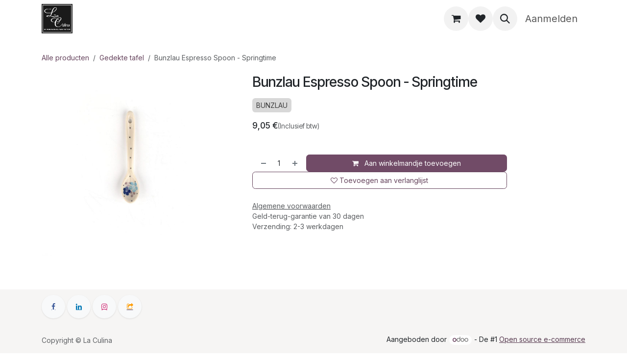

--- FILE ---
content_type: text/html; charset=utf-8
request_url: https://www.laculina.nl/shop/bunzlau-espresso-spoon-springtime-112989
body_size: 11275
content:

        

<!DOCTYPE html>
<html lang="nl-NL" data-website-id="1" data-main-object="product.template(112989,)">
    <head>
        <meta charset="utf-8"/>
        <meta http-equiv="X-UA-Compatible" content="IE=edge"/>
        <meta name="viewport" content="width=device-width, initial-scale=1"/>
        <meta name="generator" content="Odoo"/>
            
        <meta property="og:type" content="website"/>
        <meta property="og:title" content="Bunzlau Espresso Spoon - Springtime"/>
        <meta property="og:site_name" content="Kookwinkel van Putten"/>
        <meta property="og:url" content="https://www.laculina.nl/shop/bunzlau-espresso-spoon-springtime-112989"/>
        <meta property="og:image" content="https://www.laculina.nl/web/image/product.template/112989/image_1024?unique=e0bb09c"/>
        <meta property="og:description"/>
            
        <meta name="twitter:card" content="summary_large_image"/>
        <meta name="twitter:title" content="Bunzlau Espresso Spoon - Springtime"/>
        <meta name="twitter:image" content="https://www.laculina.nl/web/image/product.template/112989/image_1024?unique=e0bb09c"/>
        <meta name="twitter:description"/>
        
        <link rel="canonical" href="https://www.laculina.nl/shop/bunzlau-espresso-spoon-springtime-112989"/>
        
        <link rel="preconnect" href="https://fonts.gstatic.com/" crossorigin=""/>
        <title>Bunzlau Espresso Spoon - Springtime | Kookwinkel van Putten</title>
        <link type="image/x-icon" rel="shortcut icon" href="/web/image/website/1/favicon?unique=cc1b515"/>
        <link rel="preload" href="/web/static/src/libs/fontawesome/fonts/fontawesome-webfont.woff2?v=4.7.0" as="font" crossorigin=""/>
        <link type="text/css" rel="stylesheet" href="/web/assets/1/8527374/web.assets_frontend.min.css"/>
            <script src="/website/static/src/js/content/cookie_watcher.js"></script>
            <script>
                watch3rdPartyScripts(["youtu.be", "youtube.com", "youtube-nocookie.com", "instagram.com", "instagr.am", "ig.me", "vimeo.com", "dailymotion.com", "dai.ly", "youku.com", "tudou.com", "facebook.com", "facebook.net", "fb.com", "fb.me", "fb.watch", "tiktok.com", "x.com", "twitter.com", "t.co", "googletagmanager.com", "google-analytics.com", "google.com", "google.ad", "google.ae", "google.com.af", "google.com.ag", "google.al", "google.am", "google.co.ao", "google.com.ar", "google.as", "google.at", "google.com.au", "google.az", "google.ba", "google.com.bd", "google.be", "google.bf", "google.bg", "google.com.bh", "google.bi", "google.bj", "google.com.bn", "google.com.bo", "google.com.br", "google.bs", "google.bt", "google.co.bw", "google.by", "google.com.bz", "google.ca", "google.cd", "google.cf", "google.cg", "google.ch", "google.ci", "google.co.ck", "google.cl", "google.cm", "google.cn", "google.com.co", "google.co.cr", "google.com.cu", "google.cv", "google.com.cy", "google.cz", "google.de", "google.dj", "google.dk", "google.dm", "google.com.do", "google.dz", "google.com.ec", "google.ee", "google.com.eg", "google.es", "google.com.et", "google.fi", "google.com.fj", "google.fm", "google.fr", "google.ga", "google.ge", "google.gg", "google.com.gh", "google.com.gi", "google.gl", "google.gm", "google.gr", "google.com.gt", "google.gy", "google.com.hk", "google.hn", "google.hr", "google.ht", "google.hu", "google.co.id", "google.ie", "google.co.il", "google.im", "google.co.in", "google.iq", "google.is", "google.it", "google.je", "google.com.jm", "google.jo", "google.co.jp", "google.co.ke", "google.com.kh", "google.ki", "google.kg", "google.co.kr", "google.com.kw", "google.kz", "google.la", "google.com.lb", "google.li", "google.lk", "google.co.ls", "google.lt", "google.lu", "google.lv", "google.com.ly", "google.co.ma", "google.md", "google.me", "google.mg", "google.mk", "google.ml", "google.com.mm", "google.mn", "google.com.mt", "google.mu", "google.mv", "google.mw", "google.com.mx", "google.com.my", "google.co.mz", "google.com.na", "google.com.ng", "google.com.ni", "google.ne", "google.nl", "google.no", "google.com.np", "google.nr", "google.nu", "google.co.nz", "google.com.om", "google.com.pa", "google.com.pe", "google.com.pg", "google.com.ph", "google.com.pk", "google.pl", "google.pn", "google.com.pr", "google.ps", "google.pt", "google.com.py", "google.com.qa", "google.ro", "google.ru", "google.rw", "google.com.sa", "google.com.sb", "google.sc", "google.se", "google.com.sg", "google.sh", "google.si", "google.sk", "google.com.sl", "google.sn", "google.so", "google.sm", "google.sr", "google.st", "google.com.sv", "google.td", "google.tg", "google.co.th", "google.com.tj", "google.tl", "google.tm", "google.tn", "google.to", "google.com.tr", "google.tt", "google.com.tw", "google.co.tz", "google.com.ua", "google.co.ug", "google.co.uk", "google.com.uy", "google.co.uz", "google.com.vc", "google.co.ve", "google.co.vi", "google.com.vn", "google.vu", "google.ws", "google.rs", "google.co.za", "google.co.zm", "google.co.zw", "google.cat"]);
            </script>
        <script id="web.layout.odooscript" type="text/javascript">
            var odoo = {
                csrf_token: "3da5eabaafec67cae4222237ad2875fd7b206eebo1800817647",
                debug: "",
            };
        </script>
        <script type="text/javascript">
            odoo.__session_info__ = {"is_admin": false, "is_system": false, "is_public": true, "is_internal_user": false, "is_website_user": true, "uid": null, "registry_hash": "1406991bd5b4234b65658732177e732089d7136c4ece694ceb9148b85fea5c1c", "is_frontend": true, "profile_session": null, "profile_collectors": null, "profile_params": null, "show_effect": true, "currencies": {"1": {"name": "EUR", "symbol": "\u20ac", "position": "after", "digits": [69, 2]}}, "quick_login": true, "bundle_params": {"lang": "nl_NL", "website_id": 1}, "test_mode": false, "websocket_worker_version": "19.0-2", "translationURL": "/website/translations", "recaptcha_public_key": "6LeeQAgkAAAAAC8F6OY87za1XmvMifGUfnXXX_AB", "geoip_country_code": "US", "geoip_phone_code": 1, "lang_url_code": "nl", "add_to_cart_action": "stay"};
            if (!/(^|;\s)tz=/.test(document.cookie)) {
                const userTZ = Intl.DateTimeFormat().resolvedOptions().timeZone;
                document.cookie = `tz=${userTZ}; path=/`;
            }
        </script>
        <script type="text/javascript" defer="defer" src="/web/assets/1/2a8d0c0/web.assets_frontend_minimal.min.js" onerror="__odooAssetError=1"></script>
        <script type="text/javascript" data-src="/web/assets/1/aea4745/web.assets_frontend_lazy.min.js" onerror="__odooAssetError=1"></script>
        
            <script id="tracking_code" async="async" src="about:blank" data-need-cookies-approval="true" data-nocookie-src="https://www.googletagmanager.com/gtag/js?id=UA-5039698-1"></script>
            <script id="tracking_code_config">
                window.dataLayer = window.dataLayer || [];
                function gtag(){dataLayer.push(arguments);}
                gtag('consent', 'default', {
                    'ad_storage': 'denied',
                    'ad_user_data': 'denied',
                    'ad_personalization': 'denied',
                    'analytics_storage': 'denied',
                });
                gtag('js', new Date());
                gtag('config', 'UA-5039698-1');
                function allConsentsGranted() {
                    gtag('consent', 'update', {
                        'ad_storage': 'granted',
                        'ad_user_data': 'granted',
                        'ad_personalization': 'granted',
                        'analytics_storage': 'granted',
                    });
                }
                    document.addEventListener(
                        "optionalCookiesAccepted",
                        allConsentsGranted,
                        {once: true}
                    );
            </script>
            <script id="plausible_script" name="plausible" defer="defer" data-domain="www.laculina.nl" src="https://download.odoo.com/js/plausi_saas.js"></script>
            
            <script type="application/ld+json">
{
    "@context": "http://schema.org",
    "@type": "Organization",
    "name": "La Culina",
    "logo": "https://www.laculina.nl/logo.png?company=1",
    "url": "https://www.laculina.nl"
}
            </script>

             
            <script type="application/ld+json">[
  {
    "@context": "https://schema.org",
    "@type": "Product",
    "name": "Bunzlau Espresso Spoon - Springtime",
    "url": "https://www.laculina.nl/shop/bunzlau-espresso-spoon-springtime-112989",
    "image": "https://www.laculina.nl/web/image/product.product/110891/image_1920?unique=e0bb09c",
    "offers": {
      "@type": "Offer",
      "price": 9.05,
      "priceCurrency": "EUR",
      "availability": "https://schema.org/InStock"
    }
  },
  {
    "@context": "https://schema.org",
    "@type": "BreadcrumbList",
    "itemListElement": [
      {
        "@type": "ListItem",
        "position": 1,
        "name": "All Products",
        "item": "https://www.laculina.nl/shop"
      },
      {
        "@type": "ListItem",
        "position": 2,
        "name": "Gedekte tafel",
        "item": "https://www.laculina.nl/shop/category/gedekte-tafel-5"
      },
      {
        "@type": "ListItem",
        "position": 3,
        "name": "Bunzlau Espresso Spoon - Springtime"
      }
    ]
  }
]</script>
                    <script>
            
                if (!window.odoo) {
                    window.odoo = {};
                }
                odoo.__session_info__ = odoo.__session_info__ || {
                    websocket_worker_version: "19.0-2"
                }
                odoo.__session_info__ = Object.assign(odoo.__session_info__, {
                    livechatData: {
                        can_load_livechat: false,
                        serverUrl: "https://www.laculina.nl",
                        options: {},
                    },
                    test_mode: false,
                });
            
                    </script>
        
    </head>
    <body>
        



        <div id="wrapwrap" class="    o_footer_effect_enable">
            <a class="o_skip_to_content btn btn-primary rounded-0 visually-hidden-focusable position-absolute start-0" href="#wrap">Overslaan naar inhoud</a>
                <header id="top" data-anchor="true" data-name="Header" data-extra-items-toggle-aria-label="Extra items knop" class="   o_header_fade_out o_hoverable_dropdown" style=" ">
    <nav data-name="Navbar" aria-label="Hoofd" class="navbar navbar-expand-lg navbar-light o_colored_level o_cc d-none d-lg-block shadow-sm ">
        

            <div id="o_main_nav" class="o_main_nav container">
                
    <a data-name="Navbar Logo" href="/" class="navbar-brand logo me-4">
            
            <span role="img" aria-label="Logo of Kookwinkel van Putten" title="Kookwinkel van Putten"><img src="/web/image/website/1/logo/Kookwinkel%20van%20Putten?unique=cc1b515" class="img img-fluid" width="95" height="40" alt="Kookwinkel van Putten" loading="lazy"/></span>
        </a>
    
                
    <ul role="menu" id="top_menu" class="nav navbar-nav top_menu o_menu_loading  mx-auto ">
        
                    

    <li role="presentation" class="nav-item ">
        <a role="menuitem" href="/shop" class="nav-link ">
            <span>Webshop</span>
        </a>
    </li>

    <li role="presentation" class="nav-item ">
        <a role="menuitem" href="/jura" class="nav-link ">
            <span>Jura</span>
        </a>
    </li>

    <li role="presentation" class="nav-item ">
        <a role="menuitem" href="https://www.laculina.nl/about-us" class="nav-link ">
            <span>Over ons </span>
        </a>
    </li>

    <li role="presentation" class="nav-item ">
        <a role="menuitem" href="/recepten" class="nav-link ">
            <span>Recepten</span>
        </a>
    </li>
                
    </ul>
                
                <ul class="navbar-nav align-items-center gap-2 flex-shrink-0 justify-content-end ps-3">
                    
        <li class=" divider d-none"></li> 
        <li class="o_wsale_my_cart  ">
            <a href="/shop/cart" aria-label="eCommerce winkelmandje" class="o_navlink_background btn position-relative rounded-circle p-1 text-center text-reset">
                <div class="">
                    <i class="fa fa-shopping-cart fa-stack"></i>
                    <sup class="my_cart_quantity badge bg-primary position-absolute top-0 end-0 mt-n1 me-n1 rounded-pill d-none">0</sup>
                </div>
            </a>
        </li>
        <li class="o_wsale_my_wish  ">
            <a href="/shop/wishlist" class="o_navlink_background btn position-relative rounded-circle p-1 text-center text-reset">
                <div class="">
                    <i class="fa fa-1x fa-heart fa-stack"></i>
                    <sup class="my_wish_quantity o_animate_blink badge bg-primary position-absolute top-0 end-0 mt-n1 me-n1 rounded-pill d-none">0</sup>
                </div>
            </a>
        </li>
        <li class="">
                <div class="modal fade css_editable_mode_hidden" id="o_search_modal" aria-hidden="true" tabindex="-1">
                    <div class="modal-dialog modal-lg pt-5">
                        <div class="modal-content mt-5">
    <form method="get" class="o_searchbar_form s_searchbar_input " action="/website/search" data-snippet="s_searchbar_input">
            <div role="search" class="input-group input-group-lg">
        <input type="search" name="search" class="search-query form-control oe_search_box border border-end-0 p-3 border-0 bg-light" placeholder="Zoeken..." data-search-type="all" data-limit="5" data-display-image="true" data-display-description="true" data-display-extra-link="true" data-display-detail="true" data-order-by="name asc"/>
        <button type="submit" aria-label="Zoeken" title="Zoeken" class="btn oe_search_button border border-start-0 px-4 bg-o-color-4">
            <i class="oi oi-search"></i>
        </button>
    </div>

            <input name="order" type="hidden" class="o_search_order_by oe_unremovable" value="name asc"/>
            
        </form>
                        </div>
                    </div>
                </div>
                <a data-bs-target="#o_search_modal" data-bs-toggle="modal" role="button" title="Zoeken" href="#" class="btn rounded-circle p-1 lh-1 o_navlink_background text-reset o_not_editable">
                    <i class="oi oi-search fa-stack lh-lg"></i>
                </a>
        </li>
                    
                    
                    
                    
            <li class=" o_no_autohide_item">
                <a href="/web/login" class="o_nav_link_btn nav-link border px-3">Aanmelden</a>
            </li>
                    
                    
                </ul>
            </div>
        
    </nav>

    <nav data-name="Navbar" aria-label="Mobile" class="navbar  navbar-light o_colored_level o_cc o_header_mobile d-block d-lg-none shadow-sm ">
        

        <div class="o_main_nav container flex-wrap justify-content-between flex-row-reverse">
            <div class="d-flex flex-grow-1">
                
    <a data-name="Navbar Logo" href="/" class="navbar-brand logo ">
            
            <span role="img" aria-label="Logo of Kookwinkel van Putten" title="Kookwinkel van Putten"><img src="/web/image/website/1/logo/Kookwinkel%20van%20Putten?unique=cc1b515" class="img img-fluid" width="95" height="40" alt="Kookwinkel van Putten" loading="lazy"/></span>
        </a>
    
                <ul class="o_header_mobile_buttons_wrap navbar-nav d-flex flex-row align-items-center gap-2 mb-0 ms-auto">
        <li class=" divider d-none"></li> 
        <li class="o_wsale_my_cart  ">
            <a href="/shop/cart" aria-label="eCommerce winkelmandje" class="o_navlink_background_hover btn position-relative rounded-circle border-0 p-1 text-reset">
                <div class="">
                    <i class="fa fa-shopping-cart fa-stack"></i>
                    <sup class="my_cart_quantity badge bg-primary position-absolute top-0 end-0 mt-n1 me-n1 rounded-pill d-none">0</sup>
                </div>
            </a>
        </li>
        <li class="o_wsale_my_wish  ">
            <a href="/shop/wishlist" class="o_navlink_background_hover btn position-relative rounded-circle border-0 p-1 text-reset">
                <div class="">
                    <i class="fa fa-1x fa-heart fa-stack"></i>
                    <sup class="my_wish_quantity o_animate_blink badge bg-primary position-absolute top-0 end-0 mt-n1 me-n1 d-none">0</sup>
                </div>
            </a>
        </li></ul>
            </div>
            <button class="nav-link btn p-2 o_not_editable me-2" type="button" data-bs-toggle="offcanvas" data-bs-target="#top_menu_collapse_mobile" aria-controls="top_menu_collapse_mobile" aria-expanded="false" aria-label="Navigatie aan/uitzetten">
                <span class="navbar-toggler-icon"></span>
            </button>
            <div id="top_menu_collapse_mobile" class="offcanvas offcanvas-start o_navbar_mobile">
                <div class="offcanvas-header justify-content-end o_not_editable">
                    <button type="button" class="nav-link btn-close" data-bs-dismiss="offcanvas" aria-label="Afsluiten"></button>
                </div>
                <div class="offcanvas-body d-flex flex-column justify-content-between h-100 w-100 pt-0">
                    <ul class="navbar-nav">
                        
        <li class="">
    <form method="get" class="o_searchbar_form s_searchbar_input " action="/website/search" data-snippet="s_searchbar_input">
            <div role="search" class="input-group mb-3">
        <input type="search" name="search" class="search-query form-control oe_search_box rounded-start-pill text-bg-light ps-3 border-0 bg-light" placeholder="Zoeken..." data-search-type="all" data-limit="0" data-display-image="true" data-display-description="true" data-display-extra-link="true" data-display-detail="true" data-order-by="name asc"/>
        <button type="submit" aria-label="Zoeken" title="Zoeken" class="btn oe_search_button rounded-end-pill bg-o-color-3 pe-3">
            <i class="oi oi-search"></i>
        </button>
    </div>

            <input name="order" type="hidden" class="o_search_order_by oe_unremovable" value="name asc"/>
            
        </form>
        </li>
                        
                        <li>
    <ul role="menu" class="nav navbar-nav top_menu  o_mega_menu_is_offcanvas mx-n3 text-end ">
        
                                

    <li role="presentation" class="nav-item border-top  px-0">
        <a role="menuitem" href="/shop" class="nav-link p-3 text-wrap ">
            <span>Webshop</span>
        </a>
    </li>

    <li role="presentation" class="nav-item border-top  px-0">
        <a role="menuitem" href="/jura" class="nav-link p-3 text-wrap ">
            <span>Jura</span>
        </a>
    </li>

    <li role="presentation" class="nav-item border-top  px-0">
        <a role="menuitem" href="https://www.laculina.nl/about-us" class="nav-link p-3 text-wrap ">
            <span>Over ons </span>
        </a>
    </li>

    <li role="presentation" class="nav-item border-top border-bottom px-0">
        <a role="menuitem" href="/recepten" class="nav-link p-3 text-wrap ">
            <span>Recepten</span>
        </a>
    </li>
                            
    </ul>
                        </li>
                        
                        
                    </ul>
                    <ul class="navbar-nav gap-2 mt-3 w-100">
                        
                        
            <li class=" o_no_autohide_item">
                <a href="/web/login" class="nav-link o_nav_link_btn w-100 border text-center">Aanmelden</a>
            </li>
                        
                        
                    </ul>
                </div>
            </div>
        </div>
    
    </nav>
    </header>
                <main>
                    
            <div id="wrap" class="js_sale o_wsale_product_page">
                <div class="oe_structure oe_empty oe_structure_not_nearest" id="oe_structure_website_sale_product_1" data-editor-message="DROP BUILDING BLOCKS HERE TO MAKE THEM AVAILABLE ACROSS ALL PRODUCTS"></div>
  <section id="product_detail" class="oe_website_sale mt-1 mt-lg-2 mb-5  o_wsale_container_lg container-lg o_wsale_product_page_opt_image_width_33_pc o_wsale_product_page_opt_image_ratio_1_1 o_wsale_product_page_opt_image_ratio_mobile_auto o_wsale_product_page_opt_image_radius_none o_wsale_product_page_opt_separators" data-image-ratio="1_1" data-view-track="1">
                    <div class="o_wsale_content_contained container d-flex flex-wrap align-items-center py-3">
                        <div class="d-flex align-items-center flex-grow-1">
                            <ol class="o_wsale_breadcrumb breadcrumb m-0 p-0">
                                <li class="breadcrumb-item d-none d-lg-inline-block">
                                    <a href="/shop">
        <span placeholder="All products">Alle producten</span>
                                    </a>
                                </li>
                                    <li class="breadcrumb-item d-none d-lg-inline-block">
                                        <a class="py-2 py-lg-0" href="/shop/category/gedekte-tafel-5">
                                            <i class="oi oi-chevron-left d-lg-none me-1" role="img"></i>
                                            Gedekte tafel
                                        </a>
                                    </li>
                                <li class="breadcrumb-item d-none d-lg-inline-block active">
                                    <span>Bunzlau Espresso Spoon - Springtime</span>
                                </li>
                                <li class="breadcrumb-item d-lg-none">
                                    <a href="/shop/category/gedekte-tafel-5">
                                        <i class="oi oi-chevron-left me-2" role="img"></i>
                                        Gedekte tafel
                                    </a>
                                </li>
                            </ol>
                            <div class="d-flex d-md-none gap-2 ms-auto">
        <div class="o_pricelist_dropdown dropdown d-none">
            <a role="button" href="#" data-bs-toggle="dropdown" class="dropdown-toggle btn px-2">
                <small class="d-none d-md-inline opacity-75">Prijslijst:</small>
                <span class="d-none d-md-inline">Silver 7 Pasta-inzet 24 cm</span>
                <span class="d-md-none">Prijslijst</span>
            </a>
            <div class="dropdown-menu" role="menu">
                    <a role="menuitem" href="/shop/change_pricelist/2" class="dropdown-item active" aria-current="true">
                        <span class="switcher_pricelist" data-pl_id="2">Silver 7 Pasta-inzet 24 cm</span>
                    </a>
            </div>
        </div>
                                <a data-bs-target="#o_wsale_product_search_modal" data-bs-toggle="modal" role="button" title="Search Products" href="#" class="o_wsale_product_search_mobile_btn o_not_editable btn btn-light d-none">
                                    <i class="oi oi-search" role="presentation"></i>
                                </a>
                            </div>
                        </div>
                        <div class="o_wsale_product_top_bar_desktop d-none d-md-inline-flex flex-wrap gap-2 w-auto mb-lg-auto">
        <div class="o_pricelist_dropdown dropdown d-none">
            <a role="button" href="#" data-bs-toggle="dropdown" class="dropdown-toggle btn px-2">
                <small class="d-none d-md-inline opacity-75">Prijslijst:</small>
                <span class="d-none d-md-inline">Silver 7 Pasta-inzet 24 cm</span>
                <span class="d-md-none">Prijslijst</span>
            </a>
            <div class="dropdown-menu" role="menu">
                    <a role="menuitem" href="/shop/change_pricelist/2" class="dropdown-item active" aria-current="true">
                        <span class="switcher_pricelist" data-pl_id="2">Silver 7 Pasta-inzet 24 cm</span>
                    </a>
            </div>
        </div>
                        </div>
                    </div>
                    <div id="product_detail_main" data-name="Product Page" class="row align-items-lg-start " data-image_layout="carousel">
                        <div class="o_wsale_product_images col o_wsale_sticky_object" data-image-amount="1">
        <div id="o-carousel-product" class=" carousel slide mb-3 overflow-hidden" data-name="Productcarrousel">
            <div class="o_carousel_product_outer carousel-outer position-relative d-flex align-items-center w-100 overflow-hidden">
                <div class="carousel-inner h-100">
                        <div class="carousel-item h-100 w-100 text-center active">
        <span class="o_ribbons o_not_editable  z-1" style=""></span>
        <div class="position-relative d-inline-flex overflow-hidden m-auto h-100 w-100">
            <span name="o_img_with_max_suggested_width" class="o_product_detail_img_wrapper d-flex align-items-start justify-content-center h-100 w-100 oe_unmovable"><img src="/web/image/product.product/110891/image_1024/Bunzlau%20Espresso%20Spoon%20-%20Springtime?unique=e0bb09c" class="img img-fluid oe_unmovable product_detail_img h-100 w-100" alt="Bunzlau Espresso Spoon - Springtime" loading="lazy"/></span>

        </div>
                        </div>
                </div>
            </div>
        </div>
                        </div>
                        <div id="product_details" class="position-relative position-lg-sticky o_wsale_sticky_object col">
                            <div id="o_wsale_product_details_content" class="js_product js_main_product o_wsale_content_contained container">

                                

                                <form>
                                    
        <div class="o_wsale_product_details_content_section o_wsale_product_details_content_section_title mb-3">
            
            <h1 class="h3 mb-3">Bunzlau Espresso Spoon - Springtime</h1>
            
        <div class="o_product_tags o_field_tags d-flex flex-wrap align-items-center gap-2 mb-2 mt-1">
                <span class="position-relative order-1 py-1 px-2">
                    <span class="position-absolute top-0 start-0 w-100 h-100 rounded" style="background-color: #3C3C3C; opacity: .2;"></span>
                    <span class="text-nowrap small" style="color: #3C3C3C">BUNZLAU</span>
                </span>
        </div>
        </div>

                                    <div class="o_wsale_product_details_content_section o_wsale_product_details_content_section_price mb-4">
        <div name="product_price" class="product_price d-inline-block">
            <div name="product_price_container" class="css_editable_mode_hidden d-flex align-items-baseline justify-content-end gap-2 flex-wrap h5 mb-0 text-wrap">
                <span class="oe_price" style="white-space: nowrap;" data-oe-type="monetary" data-oe-expression="combination_info[&#39;price&#39;]"><span class="oe_currency_value">9,05</span> €</span>
                <span style="text-decoration: line-through; white-space: nowrap;" name="product_list_price" class="text-muted oe_default_price mb-0 h6 d-none" data-oe-type="monetary" data-oe-expression="combination_info[&#39;list_price&#39;]"><span class="oe_currency_value">9,05</span> €</span>
        <span class="fs-6 fw-normal text-muted text-nowrap">
            (Inclusief btw)
        </span>
            </div>
        </div>
        <div id="product_unavailable" class="d-none">
            <br/>
        </div>
                                    </div>

                                    <input type="hidden" name="csrf_token" value="3da5eabaafec67cae4222237ad2875fd7b206eebo1800817647"/>

                                    
                                        <input type="hidden" class="o_not_editable product_id" name="product_id" value="110891"/>
                                        <input type="hidden" class="o_not_editable product_template_id" name="product_template_id" value="112989"/>
                                        <input type="hidden" class="product_category_id" name="product_category_id" value="5"/>
                                        <input type="hidden" name="product_type" value="consu"/>
                                        <div class="o_wsale_product_details_content_section o_wsale_product_details_content_section_attributes mb-4 d-none">
        <ul class="o_wsale_product_page_variants d-flex flex-column gap-4 list-unstyled js_add_cart_variants flex-column d-none" data-attribute-exclusions="{&#34;exclusions&#34;: {}, &#34;archived_combinations&#34;: [], &#34;parent_exclusions&#34;: {}, &#34;parent_combination&#34;: [], &#34;parent_product_name&#34;: null, &#34;mapped_attribute_names&#34;: {}}">
        </ul>
                                        </div>
                                    
                                    <div class="o_wsale_product_details_content_section o_wsale_product_details_content_section_cta mb-4">
            <div class="availability_messages o_not_editable"></div>
            <input id="wsale_user_email" type="hidden" value=""/>
            <owl-component name="website_sale_collect.ClickAndCollectAvailability" props="{&#34;productId&#34;: 110891, &#34;zipCode&#34;: &#34;3882BM&#34;, &#34;showSelectStoreButton&#34;: false, &#34;selectedLocationData&#34;: {&#34;id&#34;: 1, &#34;name&#34;: &#34;La Culina&#34;, &#34;street&#34;: &#34;Kerkstraat 17&#34;, &#34;city&#34;: &#34;Putten&#34;, &#34;state&#34;: &#34;GE&#34;, &#34;zip_code&#34;: &#34;3882BM&#34;, &#34;country_code&#34;: &#34;NL&#34;, &#34;latitude&#34;: 52.2597961, &#34;longitude&#34;: 5.6078254, &#34;opening_hours&#34;: {}}, &#34;inStoreStockData&#34;: {&#34;in_stock&#34;: true, &#34;show_quantity&#34;: false, &#34;quantity&#34;: 1.0}, &#34;deliveryStockData&#34;: {&#34;in_stock&#34;: true, &#34;show_quantity&#34;: false, &#34;quantity&#34;: 1.0}}" class="d-flex o_not_editable mb-4 w-100"></owl-component>
        <div id="o_wsale_cta_wrapper" class="d-flex flex-wrap align-items-center gap-2 mb-4 w-100 ">
            <div id="add_to_cart_wrap" class="d-flex flex-grow-1 flex-lg-grow-0 flex-wrap align-items-center gap-2  w-100">
                <a id="add_to_cart" role="button" href="#" data-animation-selector=".o_wsale_product_images" class="btn btn-primary js_check_product a-submit flex-grow-1" data-show-quantity="True">
                    <i class="fa fa-shopping-cart me-2"></i>
                    Aan winkelmandje toevoegen
                </a>
            <div contenteditable="false" class="css_quantity input-group d-inline-flex order-first align-middle border">
                <a class="css_quantity_minus btn btn-link pe-2 js_add_cart_json border-0" aria-label="Verwijder één" title="Verwijder één" name="remove_one" href="#">
                    <i class="oi oi-minus text-600"></i>
                </a>
                <input type="text" data-min="1" name="add_qty" class="form-control quantity text-center border-0" value="1"/>
                <a class="css_quantity_plus btn btn-link ps-2 js_add_cart_json border-0" aria-label="Voeg één toe" title="Voeg één toe" href="#">
                    <i class="oi oi-plus text-600"></i>
                </a>
            </div>
            </div>
            <div id="product_option_block" class="d-flex d-empty-none flex-wrap gap-2 w-100 ">
            
            <a data-action="o_wishlist" title="Toevoegen aan verlanglijst" class="o_add_wishlist_dyn btn btn-outline-primary text-nowrap flex-grow-1" data-product-template-id="112989" data-product-product-id="110891">
                <i class="fa fa-heart-o me-2 me-lg-0" role="img" aria-label="Aan verlanglijst toevoegen"></i>
                <span class="d-inline">Toevoegen aan verlanglijst</span>
            </a></div>
        </div>
  <small class="text-muted mb-0">
            <a href="/terms" class="o_translate_inline text-muted"><u>Algemene voorwaarden</u></a><br/>
            Geld-terug-garantie van 30 dagen<br/>
            Verzending: 2-3 werkdagen
        </small>
                                    </div>


                                </form>
                            </div>
                        </div>
                    </div>
                </section>
                
                <div class="oe_structure oe_empty oe_structure_not_nearest mt16" id="oe_structure_website_sale_product_2" data-editor-message="DROP BUILDING BLOCKS HERE TO MAKE THEM AVAILABLE ACROSS ALL PRODUCTS"></div>
  </div>
            <div id="o_wsale_product_search_modal" class="modal fade css_editable_mode_hidden" aria-hidden="true" tabindex="-1">
                <div class="modal-dialog modal-lg pt-5">
                    <div class="modal-content mt-5 bg-transparent border-0">
                        <div class="o_container_small">
    <form method="get" class="o_searchbar_form s_searchbar_input " data-snippet="s_searchbar_input">
            <div role="search" class="input-group input-group rounded o_cc o_cc1 mb-1">
        <input type="search" name="search" class="search-query form-control oe_search_box border-0 p-3 " placeholder="Search in Gedekte tafel" data-search-type="products" data-limit="5" data-display-image="true" data-display-description="true" data-display-extra-link="true" data-display-detail="true" data-order-by="name asc"/>
        <button type="submit" aria-label="Zoeken" title="Zoeken" class="btn oe_search_button px-4">
            <i class="oi oi-search"></i>
        </button>
    </div>

            <input name="order" type="hidden" class="o_search_order_by oe_unremovable" value="name asc"/>
            
                            
        </form>
                        </div>
                    </div>
                </div>
            </div>
        
        <div id="o_shared_blocks" class="oe_unremovable"></div>
                </main>
                <footer id="bottom" data-anchor="true" data-name="Footer" class="o_footer o_colored_level o_cc  o_footer_slideout">
                    <div id="footer" class="oe_structure oe_structure_solo" style="">
      <section class="s_text_block pb16 pt0 o_colored_level" data-snippet="s_text_block" data-name="Text" style="background-image: none;" data-bs-original-title="" title="" aria-describedby="tooltip684227" id="Volg-ons" data-anchor="true">
        <div class="container">
          <div class="row align-items-start">
            <div id="connect" class="o_colored_level g- g-height-4 pt24 col-lg-4" data-bs-original-title="" title="" aria-describedby="tooltip208832">
              <h5 class="mb-3">Volg ons</h5>
              <ul class="list-unstyled">
                <li data-bs-original-title="" title="" aria-describedby="tooltip364886">
                  <i class="fa fa-comment fa-fw me-2"></i>
                  
                    <a href="/contactus" data-bs-original-title="" title="">Neem contact op met ons</a>
                  
                </li>
                <li data-bs-original-title="" title="" aria-describedby="tooltip247446">
                  <i class="fa fa-envelope fa-fw me-2"></i>
                  
                    <a href="mailto:info@laculina.nl" data-bs-original-title="" title="">info@laculina.nl</a>
                  
                </li>
                <li data-bs-original-title="" title="" aria-describedby="tooltip213060">
                  <i class="fa fa-phone fa-fw me-2"></i>
                  <span class="o_force_ltr">
                    +31 (63) 3013-602
                  </span></li>
              </ul><p><br/></p>
              <div class="s_social_media o_not_editable text-start" data-snippet="s_social_media" data-name="Social Media">
                <h5 class="s_social_media_title d-none">Volg ons</h5>
<a href="/website/social/facebook" class="s_social_media_facebook" target="_blank">
                  <i class="fa fa-facebook rounded-circle shadow-sm o_editable_media"></i>
                </a>
<a href="/website/social/linkedin" class="s_social_media_linkedin" target="_blank">
                  <i class="fa rounded-circle shadow-sm fa-linkedin o_editable_media"></i>
                </a>
<a href="https://www.instagram.com/la.culina/" class="s_social_media_instagram" target="_blank">
                  <i class="fa rounded-circle shadow-sm fa-instagram o_editable_media"></i>
                </a>
<a href="https://www.cadeau-info.nl/la-culina" target="_blank">
                  <i class="fa fa-share-square-o shadow-sm rounded-circle o_editable_media" style="color: rgb(255, 156, 0);"></i>
                </a>
</div>
            </div>
          </div>
        </div>
      </section>
    </div>
  <div class="o_footer_copyright o_colored_level o_cc" data-name="Copyright">
                        <div class="container py-3">
                            <div class="row row-gap-2">
                                <div class="col-sm text-center text-sm-start text-muted">
                                    <span class="o_footer_copyright_name me-2">Copyright © La Culina&nbsp;</span>
                                </div>
                                <div class="text-center o_not_editable small col-md mt-auto mb-0 text-md-end">
        <div class="o_brand_promotion">
        Aangeboden door 
            <a target="_blank" class="badge text-bg-light" href="http://www.odoo.com?utm_source=db&amp;utm_medium=website">
                <img alt="Odoo" src="/web/static/img/odoo_logo_tiny.png" width="62" height="20" style="width: auto; height: 1em; vertical-align: baseline;" loading="lazy"/>
            </a>
        - 
                    De #1 <a target="_blank" href="http://www.odoo.com/app/ecommerce?utm_source=db&amp;utm_medium=website">Open source e-commerce</a>
                
        </div>
                                </div>
                            </div>
                        </div>
                    </div>
                </footer>
    <div id="website_cookies_bar" class="s_popup o_snippet_invisible o_no_save d-none" data-name="Cookies Bar" data-vcss="001" data-invisible="1">
      <div class="modal modal_shown o_cookies_popup s_popup_middle s_popup_no_backdrop" data-show-after="500" data-display="afterDelay" data-consents-duration="999" data-bs-focus="false" data-bs-backdrop="false" data-bs-keyboard="false" tabindex="-1" style="display: none;" aria-hidden="true">
        <div class="modal-dialog d-flex">
          <div class="modal-content oe_structure"><section data-snippet="s_dynamic_snippet_products" class="s_dynamic_snippet_products s_dynamic pt32 o_colored_level s_product_product_borderless_1 pb4 o_dynamic_empty o_dynamic_snippet_empty" data-name="Products" style="background-image: none;" data-product-category-id="all" data-number-of-records="16" data-filter-id="1" data-template-key="website_sale.dynamic_filter_template_product_product_products_item" data-carousel-interval="5000">
            <div class="container o_not_editable">
                <div class="css_non_editable_mode_hidden">
                    <div class="missing_option_warning alert alert-info rounded-0 fade show d-none d-print-none o_default_snippet_text">
                        Je dynamische snippet wordt hier weergegeven ... Dit bericht wordt weergegeven omdat je niet zowel een filter als een sjabloon hebt opgegeven om te gebruiken.<br/>
                    </div>
                </div>
                <div class="dynamic_snippet_template"></div>
            </div>
        </section>
            
            <section class="o_colored_level o_cc o_cc1 p-5" style="background-image: none;">
              <div class="container text-center">
                <div class="row">
                  <div class="col-lg-12 o_colored_level">
                    <img src="/web/image/website/1/logo/250x250" class="img img-fluid mb-4" alt="Website logo" loading="lazy"/>
                    <h3 class="o_cookies_bar_text_title">
            Het respecteren van je privacy is onze prioriteit.
        </h3>
                    <p class="o_cookies_bar_text_primary">
            Het gebruik van cookies van deze website in deze browser toestaan?
        </p>
                    <p class="o_cookies_bar_text_secondary">
            We gebruiken cookies om een verbeterde ervaring op deze website te bieden. Je kan meer te weten komen over onze cookies en hoe we ze gebruiken in onze <a href="/cookie-policy" class="o_cookies_bar_text_policy"></a>.
        </p>
                    <a href="#" id="cookies-consent-all" role="button" class="js_close_popup o_cookies_bar_accept_all o_cookies_bar_text_button btn btn-outline-primary rounded-circle mb-1 px-2 py-1" data-bs-original-title="" title="">Alle cookies toestaan</a>
                    <a href="#" id="cookies-consent-essential" role="button" class="js_close_popup o_cookies_bar_accept_essential o_cookies_bar_text_button_essential btn btn-outline-primary rounded-circle mt-1 mb-2 px-2 py-1">Alleen essentiële cookies toestaan</a>
                  </div>
                </div>
              </div>
            </section>
          </div>
        </div>
      </div>
    </div>
            </div>
        
        </body>
</html>